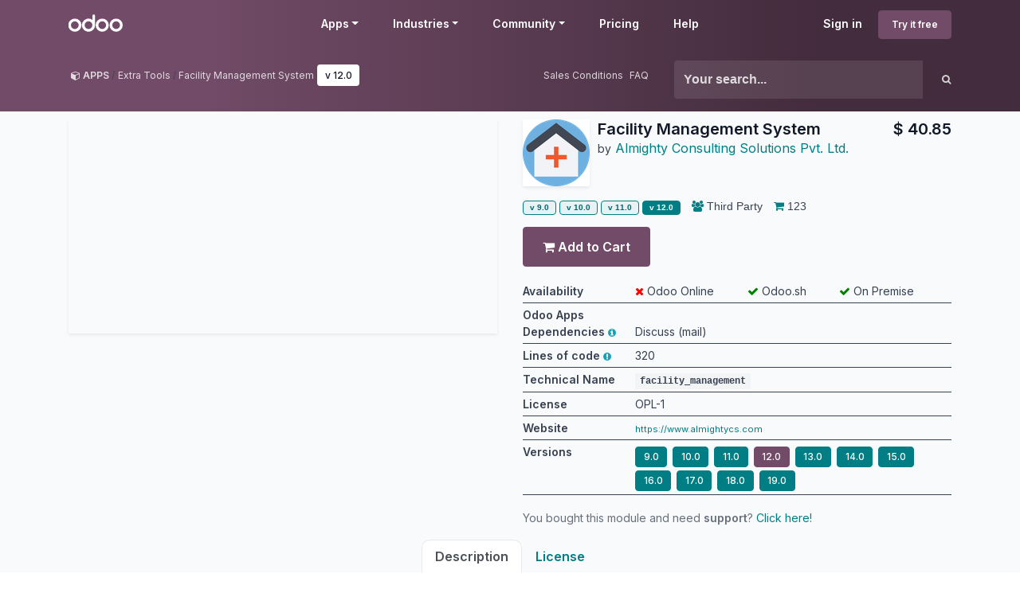

--- FILE ---
content_type: text/html; charset=utf-8
request_url: https://apps.odoo.com/apps/modules/12.0/facility_management
body_size: 14556
content:
<!DOCTYPE html>
<html lang="en-US" data-website-id="1" data-main-object="loempia.module(45755,)">
    <head>
        <meta charset="utf-8"/>
        <meta http-equiv="X-UA-Compatible" content="IE=edge"/>
        <meta name="viewport" content="width=device-width, initial-scale=1"/>
      <meta name="mobile-web-app-capable" content="yes"/>
        <meta name="generator" content="Odoo"/>
      <meta name="google-site-verification" content="pgjyH0qvN69B0m_HrTKV6h8TVnbRXp5etEHo19unPy4"/>
            
        <meta property="og:type" content="website"/>
        <meta property="og:title" content="facility_management | Odoo Apps Store"/>
        <meta property="og:site_name" content="Odoo Apps Store"/>
        <meta property="og:url" content="https://apps.odoo.com/apps/modules/12.0/facility_management"/>
        <meta property="og:image" content="https://apps.odoo.com/web/image/loempia.module/45755/icon_image?unique=19b28fe"/>
            
        <meta name="twitter:card" content="summary_large_image"/>
        <meta name="twitter:title" content="facility_management | Odoo Apps Store"/>
        <meta name="twitter:image" content="https://apps.odoo.com/web/image/loempia.module/45755/icon_image/300x300?unique=19b28fe"/>
        
        <link rel="canonical" href="https://apps.odoo.com/apps/modules/12.0/facility_management"/>
        
        <link rel="preconnect" href="https://fonts.gstatic.com/" crossorigin=""/>
        <title>Facility Management System | Odoo Apps Store</title>
        <link type="image/x-icon" rel="shortcut icon" href="//apps.odoocdn.com/web/image/website/1/favicon?unique=bc4b157"/>
        <link rel="preload" href="//apps.odoocdn.com/web/static/src/libs/fontawesome/fonts/fontawesome-webfont.woff2?v=4.7.0" as="font" crossorigin=""/>
        <link type="text/css" rel="stylesheet" href="/web/assets/1/640ad83/web.assets_frontend.min.css"/>
        <script id="web.layout.odooscript" type="text/javascript">
            var odoo = {
                csrf_token: "f37ccf84acad75a73c8f63397361bf71e9c50cfao1800414674",
                debug: "",
            };
        </script>
        <script type="text/javascript">
            odoo.__session_info__ = {"is_admin": false, "is_system": false, "is_public": true, "is_internal_user": false, "is_website_user": true, "uid": null, "registry_hash": "3b009b06487b72aef901a10e5098fcbf59bf686e2b0fa484d9272ce2004dd9f2", "is_frontend": true, "profile_session": null, "profile_collectors": null, "profile_params": null, "show_effect": true, "currencies": {"1": {"name": "EUR", "symbol": "\u20ac", "position": "after", "digits": [69, 2]}, "152": {"name": "GBP", "symbol": "\u00a3", "position": "before", "digits": [69, 2]}, "25": {"name": "HKD", "symbol": "$", "position": "after", "digits": [69, 2]}, "21": {"name": "INR", "symbol": "\u20b9", "position": "after", "digits": [69, 2]}, "3": {"name": "USD", "symbol": "$", "position": "before", "digits": [69, 2]}}, "quick_login": true, "bundle_params": {"lang": "en_US", "website_id": 1}, "test_mode": false, "websocket_worker_version": "19.0-2", "translationURL": "/website/translations", "geoip_country_code": "US", "geoip_phone_code": 1, "lang_url_code": "en_US"};
            if (!/(^|;\s)tz=/.test(document.cookie)) {
                const userTZ = Intl.DateTimeFormat().resolvedOptions().timeZone;
                document.cookie = `tz=${userTZ}; path=/`;
            }
        </script>
        <script type="text/javascript" defer="defer" src="/web/assets/1/d79f0bb/web.assets_frontend_minimal.min.js" onerror="__odooAssetError=1"></script>
        <script type="text/javascript" data-src="/web/assets/1/bb790f3/web.assets_frontend_lazy.min.js" onerror="__odooAssetError=1"></script>
        
                <script src="https://www.recaptcha.net/recaptcha/api.js?render=6Lcul_cUAAAAAIm051Is0wb8-Tq-AiOaK_ePfzvo"></script>
            <noscript>
                <style>
                    /* Prevent animated elements hiding */
                    .o_animate_in_children > * {
                        opacity: 1!important;
                        -webkit-transform: scale(1)!important;
                        -ms-transform: scale(1)!important;
                        transform: scale(1)!important;
                    }
                </style>
            </noscript>
        
    </head>
    <body>
        



        <div id="wrapwrap" class="    o_generic_model_page  loempia_modules_page o_footer_effect_enable">
            <a class="o_skip_to_content btn btn-primary rounded-0 visually-hidden-focusable position-absolute start-0" href="#wrap">Skip to Content</a>
                <header id="top" data-anchor="true" data-name="Header" data-extra-items-toggle-aria-label="Extra items button" class="   o_no_autohide_menu o_header_fixed o_main_header o_inverted o_not_editable o_main_header o_has_sub_nav o_inverted" style=" ">
                    <div class="o_main_header_main top_menu" id="top_menu">
                <a class="float-start o_logo" href="/"><span class="visually-hidden sr-only">Odoo</span></a>
                <a href="#" role="button" class="o_mobile_menu_toggle d-inline-block d-lg-none">
                    <i class="fa fa-bars" focusable="false"></i><span class="visually-hidden sr-only">Menu</span>
                </a>
                <ul class="o_header_buttons list-unstyled">
            <li class="nav-item o_no_autohide_item">
                <a href="/web/login" class="nav-link">Sign in</a>
            </li>
        <li class="nav-item o_no_autohide_item">
            <a class="btn btn-primary btn-sm text-nowrap trial_link" href="https://www.odoo.com/trial">Try it free</a>
        </li>
                </ul>
                <ul class="o_primary_nav">
                    <li class="dropdown">
                            <a href="#" aria-label="Apps: use the dropdown menu to switch apps" data-bs-toggle="dropdown" data-bs-display="static" aria-expanded="false" class="dropdown-toggle">Apps</a>
                        <div class="start-0 dropdown-menu o_secondary_nav" data-bs-parent="o_primary_nav">
                            <div class="container">
                                <div class="row">
                                    <div class="col-lg-3 o_finance_apps ">
                                        <div class="o_nav_app_family">Finance</div>
                                        <ul>
                                            <li><a class="dropdown-item" href="https://www.odoo.com/app/accounting">Accounting</a></li>
                                            <li><a class="dropdown-item" href="https://www.odoo.com/app/invoicing">Invoicing</a></li>
                                            <li><a class="dropdown-item" href="https://www.odoo.com/app/expenses">Expenses</a></li>
                                            <li><a class="dropdown-item" href="https://www.odoo.com/app/spreadsheet">Spreadsheet (BI)</a></li>
                                            <li><a class="dropdown-item" href="https://www.odoo.com/app/documents">Documents</a></li>
                                            <li><a class="dropdown-item" href="https://www.odoo.com/app/sign">Sign</a></li>
                                        </ul>
                                    </div>
                                    <div class="col-lg-3 o_sale_apps ">
                                        <div class="o_nav_app_family">Sales</div>
                                        <ul>
                                            <li><a class="dropdown-item" href="https://www.odoo.com/app/crm">CRM</a></li>
                                            <li><a class="dropdown-item" href="https://www.odoo.com/app/sales">Sales</a></li>
                                            <li><a class="dropdown-item" href="https://www.odoo.com/app/point-of-sale-shop">POS Shop</a></li>
                                            <li><a class="dropdown-item" href="https://www.odoo.com/app/point-of-sale-restaurant">POS Restaurant</a></li>
                                            <li><a class="dropdown-item" href="https://www.odoo.com/app/subscriptions">Subscriptions</a></li>
                                            <li><a class="dropdown-item" href="https://www.odoo.com/app/rental">Rental</a></li>
                                        </ul>
                                    </div>
                                    <div class="col-lg-3 o_website_apps ">
                                        <div class="o_nav_app_family">Websites</div>
                                        <ul>
                                            <li><a class="dropdown-item" href="https://www.odoo.com/app/website">Website Builder</a></li>
                                            <li><a class="dropdown-item" href="https://www.odoo.com/app/ecommerce">eCommerce</a></li>
                                            <li><a class="dropdown-item" href="https://www.odoo.com/app/blog">Blog</a></li>
                                            <li><a class="dropdown-item" href="https://www.odoo.com/app/forum">Forum</a></li>
                                            <li><a class="dropdown-item" href="https://www.odoo.com/app/live-chat">Live Chat</a></li>
                                            <li><a class="dropdown-item" href="https://www.odoo.com/app/elearning">eLearning</a></li>
                                        </ul>
                                    </div>
                                    <div class="col-lg-3 o_inventory_apps ">
                                        <div class="o_nav_app_family">Supply Chain</div>
                                        <ul>
                                            <li><a class="dropdown-item" href="https://www.odoo.com/app/inventory">Inventory</a></li>
                                            <li><a class="dropdown-item" href="https://www.odoo.com/app/manufacturing">Manufacturing</a></li>
                                            <li><a class="dropdown-item" href="https://www.odoo.com/app/plm">PLM</a></li>
                                            <li><a class="dropdown-item" href="https://www.odoo.com/app/purchase">Purchase</a></li>
                                            <li><a class="dropdown-item" href="https://www.odoo.com/app/maintenance">Maintenance</a></li>
                                            <li><a class="dropdown-item" href="https://www.odoo.com/app/quality">Quality</a></li>
                                        </ul>
                                    </div>
                                </div>
                                <div class="row">
                                    <div class="col-lg-3 o_hr_apps ">
                                        <div class="o_nav_app_family">Human Resources</div>
                                        <ul>
                                            <li><a class="dropdown-item" href="https://www.odoo.com/app/employees">Employees</a></li>
                                            <li><a class="dropdown-item" href="https://www.odoo.com/app/recruitment">Recruitment</a></li>
                                            <li><a class="dropdown-item" href="https://www.odoo.com/app/time-off">Time Off</a></li>
                                            <li><a class="dropdown-item" href="https://www.odoo.com/app/appraisals">Appraisals</a></li>
                                            <li><a class="dropdown-item" href="https://www.odoo.com/app/referrals">Referrals</a></li>
                                            <li><a class="dropdown-item" href="https://www.odoo.com/app/fleet">Fleet</a></li>
                                        </ul>
                                    </div>
                                    <div class="col-lg-3 o_marketing_apps ">
                                        <div class="o_nav_app_family">Marketing</div>
                                        <ul>
                                            <li><a class="dropdown-item" href="https://www.odoo.com/app/social-marketing">Social Marketing</a></li>
                                            <li><a class="dropdown-item" href="https://www.odoo.com/app/email-marketing">Email Marketing</a></li>
                                            <li><a class="dropdown-item" href="https://www.odoo.com/app/sms-marketing">SMS Marketing</a></li>
                                            <li><a class="dropdown-item" href="https://www.odoo.com/app/events">Events</a></li>
                                            <li><a class="dropdown-item" href="https://www.odoo.com/app/marketing-automation">Marketing Automation</a></li>
                                            <li><a class="dropdown-item" href="https://www.odoo.com/app/surveys">Surveys</a></li>
                                        </ul>
                                    </div>
                                    <div class="col-lg-3 o_services_apps ">
                                        <div class="o_nav_app_family">Services</div>
                                        <ul>
                                            <li><a class="dropdown-item" href="https://www.odoo.com/app/project">Project</a></li>
                                            <li><a class="dropdown-item" href="https://www.odoo.com/app/timesheet">Timesheets</a></li>
                                            <li><a class="dropdown-item" href="https://www.odoo.com/app/field-service">Field Service</a></li>
                                            <li><a class="dropdown-item" href="https://www.odoo.com/app/helpdesk">Helpdesk</a></li>
                                            <li><a class="dropdown-item" href="https://www.odoo.com/app/planning">Planning</a></li>
                                            <li><a class="dropdown-item" href="https://www.odoo.com/app/appointments">Appointments</a></li>
                                        </ul>
                                    </div>
                                    <div class="col-lg-3 o_productivity_apps ">
                                        <div class="o_nav_app_family">Productivity</div>
                                        <ul>
                                            <li><a class="dropdown-item" href="https://www.odoo.com/app/discuss">Discuss</a></li>
                                            <li><a class="dropdown-item" href="https://www.odoo.com/app/approvals">Approvals</a></li>
                                            <li><a class="dropdown-item" href="https://www.odoo.com/app/iot">IoT</a></li>
                                            <li><a class="dropdown-item" href="https://www.odoo.com/app/voip">VoIP</a></li>
                                            <li><a class="dropdown-item" href="https://www.odoo.com/app/knowledge">Knowledge</a></li>
                                            <li><a class="dropdown-item" href="https://www.odoo.com/app/whatsapp">WhatsApp</a></li>
                                        </ul>
                                    </div>
                                </div>
                            </div>
                            <span class="o_store_link d-md-flex justify-content-md-center">
                                <a class="mx-md-3 px-3 dropdown-item" href="/apps/modules"><i class="fa fa-cube fa-fw me-2"></i>Third party apps</a>
                                <a class="mx-md-3 px-3 dropdown-item" href="https://www.odoo.com/app/studio"><i class="fa fa-pencil fa-fw me-2"></i>Odoo Studio</a>
                                <a href="https://www.odoo.sh" class="mx-md-3 px-3"><i class="fa fa-cloud fa-fw me-2"></i>Odoo Cloud Platform</a>
                            </span>
                        </div>
                    </li>
                        
                        <li class="dropdown">
                            <a href="#" aria-label="Industries: use the dropdown menu to find links to industries related pages" data-bs-toggle="dropdown" data-bs-display="static" aria-expanded="false" class="dropdown-toggle">Industries</a>
                            <div class="start-0 dropdown-menu o_secondary_nav" data-bs-parent="o_primary_nav">
                                <div class="container pb-4">
                                    <div class="row">
                                        <div class="col-lg-3 o_retail_industries ">
                                            <div class="o_nav_app_family">Retail</div>
                                            <ul>
                                                <li><a class="dropdown-item" href="https://www.odoo.com/industries/book-store">Book Store</a></li>
                                                <li><a class="dropdown-item" href="https://www.odoo.com/industries/clothing-store">Clothing Store</a></li>
                                                <li><a class="dropdown-item" href="https://www.odoo.com/industries/furniture-store">Furniture Store</a></li>
                                                <li><a class="dropdown-item" href="https://www.odoo.com/industries/grocery-store">Grocery Store</a></li>
                                                <li><a class="dropdown-item" href="https://www.odoo.com/industries/hardware-store">Hardware Store</a></li>
                                                <li><a class="dropdown-item" href="https://www.odoo.com/industries/toy-store">Toy Store</a></li>
                                            </ul>
                                        </div>
                                        <div class="col-lg-3 o_food_industries ">
                                            <div class="o_nav_app_family">Food & Hospitality</div>
                                            <ul>
                                                <li><a class="dropdown-item" href="https://www.odoo.com/industries/bar-pub">Bar and Pub</a></li>
                                                <li><a class="dropdown-item" href="https://www.odoo.com/industries/fine-dining-restaurant">Restaurant</a></li>
                                                <li><a class="dropdown-item" href="https://www.odoo.com/industries/fast-food">Fast Food</a></li>
                                                <li><a class="dropdown-item" href="https://www.odoo.com/industries/guest-house">Guest House</a></li>
                                                <li><a class="dropdown-item" href="https://www.odoo.com/industries/beverage-distributor">Beverage Distributor</a></li>
                                                <li><a class="dropdown-item" href="https://www.odoo.com/industries/hotel">Hotel</a></li>
                                            </ul>
                                        </div>
                                        <div class="col-lg-3 o_real_estate_industries ">
                                            <div class="o_nav_app_family">Real Estate</div>
                                            <ul>
                                                <li><a class="dropdown-item" href="https://www.odoo.com/industries/real-estate-agency">Real Estate Agency</a></li>
                                                <li><a class="dropdown-item" href="https://www.odoo.com/industries/architecture-firm">Architecture Firm</a></li>
                                                <li><a class="dropdown-item" href="https://www.odoo.com/industries/construction">Construction</a></li>
                                                <li><a class="dropdown-item" href="https://www.odoo.com/industries/estate-management">Estate Management</a></li>
                                                <li><a class="dropdown-item" href="https://www.odoo.com/industries/gardening">Gardening</a></li>
                                                <li><a class="dropdown-item" href="https://www.odoo.com/industries/property-owner-association">Property Owner Association</a></li>

                                            </ul>
                                        </div>
                                        <div class="col-lg-3 o_consulting_industries ">
                                            <div class="o_nav_app_family">Consulting</div>
                                            <ul>
                                                <li><a class="dropdown-item" href="https://www.odoo.com/industries/accounting-firm">Accounting Firm </a></li>
                                                <li><a class="dropdown-item" href="https://www.odoo.com/industries/odoo-partner">Odoo Partner</a></li>
                                                <li><a class="dropdown-item" href="https://www.odoo.com/industries/marketing-agency">Marketing Agency</a></li>
                                                <li><a class="dropdown-item" href="https://www.odoo.com/industries/law-firm">Law firm</a></li>
                                                <li><a class="dropdown-item" href="https://www.odoo.com/industries/talent-acquisition">Talent Acquisition</a></li>
                                                <li><a class="dropdown-item" href="https://www.odoo.com/industries/audit-certification">Audit & Certification</a></li>
                                            </ul>
                                        </div>
                                    </div>
                                    <div class="row">
                                        <div class="col-lg-3 o_manufacturing_industries ">
                                            <div class="o_nav_app_family">Manufacturing</div>
                                            <ul>
                                                <li><a class="dropdown-item" href="https://www.odoo.com/industries/textile-manufacturing">Textile</a></li>
                                                <li><a class="dropdown-item" href="https://www.odoo.com/industries/metal-fabricator">Metal</a></li>
                                                <li><a class="dropdown-item" href="https://www.odoo.com/industries/furniture-store">Furnitures</a></li>
                                                <li><a class="dropdown-item" href="https://www.odoo.com/industries/food-distribution">Food</a></li>
                                                <li><a class="dropdown-item" href="https://www.odoo.com/industries/micro-brewery">Brewery</a></li>
                                                <li><a class="dropdown-item" href="https://www.odoo.com/industries/corporate-gifts">Corporate Gifts</a></li>
                                            </ul>
                                        </div>
                                        <div class="col-lg-3 o_health_industries ">
                                            <div class="o_nav_app_family">Health & Fitness</div>
                                            <ul>
                                                <li><a class="dropdown-item" href="https://www.odoo.com/industries/sports-club">Sports Club</a></li>
                                                <li><a class="dropdown-item" href="https://www.odoo.com/industries/eyewear-store">Eyewear Store</a></li>
                                                <li><a class="dropdown-item" href="https://www.odoo.com/industries/fitness-center">Fitness Center</a></li>
                                                <li><a class="dropdown-item" href="https://www.odoo.com/industries/wellness-practitioners">Wellness Practitioners</a></li>
                                                <li><a class="dropdown-item" href="https://www.odoo.com/industries/pharmacy">Pharmacy</a></li>
                                                <li><a class="dropdown-item" href="https://www.odoo.com/industries/hair-salon">Hair Salon</a></li>
                                            </ul>
                                        </div>
                                        <div class="col-lg-3 o_trades_industries ">
                                            <div class="o_nav_app_family">Trades</div>
                                            <ul>
                                                <li><a class="dropdown-item" href="https://www.odoo.com/industries/handyman">Handyman</a></li>
                                                <li><a class="dropdown-item" href="https://www.odoo.com/industries/it-hardware-support">IT Hardware & Support</a></li>
                                                <li><a class="dropdown-item" href="https://www.odoo.com/industries/solar-energy">Solar Energy Systems</a></li>
                                                <li><a class="dropdown-item" href="https://www.odoo.com/industries/shoe-maker">Shoe Maker</a></li>
                                                <li><a class="dropdown-item" href="https://www.odoo.com/industries/cleaning-services">Cleaning Services</a></li>
                                                <li><a class="dropdown-item" href="https://www.odoo.com/industries/hvac-services">HVAC Services</a></li>

                                            </ul>
                                        </div>
                                        <div class="col-lg-3 o_others_industries ">
                                            <div class="o_nav_app_family">Others</div>
                                            <ul>
                                                <li><a class="dropdown-item" href="https://www.odoo.com/industries/nonprofit-organization">Nonprofit Organization</a></li>
                                                <li><a class="dropdown-item" href="https://www.odoo.com/industries/environmental-agency">Environmental Agency</a></li>
                                                <li><a class="dropdown-item" href="https://www.odoo.com/industries/billboard-rental">Billboard Rental</a></li>
                                                <li><a class="dropdown-item" href="https://www.odoo.com/industries/photography">Photography</a></li>
                                                <li><a class="dropdown-item" href="https://www.odoo.com/industries/bike-leasing">Bike Leasing</a></li>
                                                <li><a class="dropdown-item" href="https://www.odoo.com/industries/software-reseller">Software Reseller</a></li>
                                            </ul>
                                        </div>
                                    </div>
                                </div>
                                
                                <span class="o_store_link d-md-flex justify-content-center text-center">
                                    <a class="px-3 fs-6" href="https://www.odoo.com/all-industries">Browse all Industries<img src="//apps.odoocdn.com/openerp_website/static/src/img/icons/white_arrow_right.svg" height="30px" class="d-inline ms-3" alt="" loading="lazy"/></a>
                                </span>
                            </div>
                        </li>
                        
                        <li class="dropdown">
                            <a href="#" aria-label="Community: use the dropdown menu to find links to community related pages" data-bs-toggle="dropdown" data-bs-display="static" aria-expanded="false" class="dropdown-toggle">Community</a>
                            <div class="start-0 dropdown-menu o_secondary_nav pb-0" data-bs-parent="o_primary_nav">
                                <div class="container">
                                    <div class="row">
                                        <div class="col-lg-3 o_learn_com">
                                            <div class="o_nav_com_family">Learn</div>
                                            <ul>
                                                <li><a class="dropdown-item" href="https://www.odoo.com/slides/all/tag/odoo-tutorials-9">Tutorials</a></li>
                                                <li><a class="dropdown-item" href="https://www.odoo.com/page/docs">Documentation</a></li>
                                                <li><a class="dropdown-item" href="https://www.odoo.com/slides/all?slide_category=certification">Certifications</a></li>
                                                <li><a class="dropdown-item" href="https://www.odoo.com/training-events">Training</a></li>
                                                <li><a class="dropdown-item" href="https://www.odoo.com/blog">Blog</a></li>
                                                <li><a class="dropdown-item" href="https://www.odoo.fm" target="_blank">Podcast</a></li>
                                            </ul>
                                            <div class="o_nav_com_family mt-lg-5">Empower Education</div>
                                            <ul>
                                                <li><a class="dropdown-item" href="https://www.odoo.com/education/program">Education Program</a></li>
                                                <li><a class="dropdown-item" href="https://www.odoo.com/education/scale-up-business-game">Scale Up! Business Game</a></li>
                                                <li><a class="dropdown-item" href="https://www.odoo.com/education/visit-odoo">Visit Odoo</a></li>
                                            </ul>
                                        </div>
                                        <div class="col-lg-3 o_software_com">
                                            <div class="o_nav_com_family">Get the Software</div>
                                            <ul>
                                                <li><a class="dropdown-item" href="https://www.odoo.com/page/download">Download</a></li>
                                                <li><a class="dropdown-item" href="https://www.odoo.com/page/editions">Compare Editions</a></li>
                                                <li><a class="dropdown-item" href="https://www.odoo.com/page/release-notes">Releases</a></li>
                                            </ul>
                                        </div>
                                        <div class="col-lg-3 o_collab_com">
                                            <div class="o_nav_com_family">Collaborate</div>
                                            <ul>
                                                <li><a class="dropdown-item" href="https://github.com/odoo">Github</a></li>
                                                <li><a class="dropdown-item" href="https://www.odoo.com/forum/help-1">Forum</a></li>
                                                <li><a class="dropdown-item" href="https://www.odoo.com/events">Events</a></li>
                                                <li><a class="dropdown-item" href="https://github.com/odoo/odoo/wiki/Translations">Translations</a></li>
                                            </ul>
                                            <ul class="pt-lg-3">
                                                <li><a class="dropdown-item" href="https://www.odoo.com/become-a-partner">Become a Partner</a></li>
                                                <li><a class="dropdown-item" href="https://www.odoo.com/services/partners">Services for Partners</a></li>
                                                <li><a class="dropdown-item" href="https://www.odoo.com/accounting-firms/register">Register your Accounting Firm</a></li>
                                            </ul>
                                        </div>
                                        <div class="col-lg-3 o_services_com">
                                            <div class="o_nav_com_family">Get Services</div>
                                            <ul>
                                                <li><a class="dropdown-item" href="https://www.odoo.com/partners">Find a Partner</a></li>
                                                <li><a class="dropdown-item" href="https://www.odoo.com/accounting-firms">Find an Accountant</a></li>
                                            </ul>
                                            <ul class="pt-lg-3">
                                                <li><ul class="pt-lg-3">
            <li>
                <a target="_blank" href="https://www.odoo.com/r/meeting">Get a Tailored Demo</a>
            </li>
        </ul>
                                                </li>
                                                <li><a class="dropdown-item" href="https://www.odoo.com/pricing-packs">Implementation Services</a></li>
                                                <li><a class="dropdown-item" href="https://www.odoo.com/blog/customer-reviews-6">Customer References</a></li>
                                            </ul>
                                            <ul class="pt-lg-3">
                                                <li><a class="dropdown-item" href="https://www.odoo.com/help">Support</a></li>
                                                <li><a class="dropdown-item" href="//upgrade.odoo.com">Upgrades</a></li>
                                            </ul>
                                        </div>
                                    </div>
                                </div>
                                <span class="o_header_social">
                                    <div class="social_icons">
                                        <a target="_blank" href="https://github.com/odoo/odoo" class="d-inline dropdown-item"><i class="fa fa-fw fa-github" focusable="false"></i><span class="visually-hidden sr-only">Github</span></a>
                                        <a target="_blank" href="https://www.youtube.com/channel/UCkQPikELWZFLgQNHd73jkdg" class="d-inline dropdown-item"><i class="fa fa-fw fa-youtube-play" focusable="false"></i><span class="visually-hidden sr-only">Youtube</span></a>
                                        <a target="_blank" href="https://twitter.com/Odoo" class="d-inline dropdown-item"><i class="fa fa-fw fa-twitter" focusable="false"></i><span class="visually-hidden sr-only">Twitter</span></a>
                                        <a target="_blank" href="https://www.linkedin.com/company/odoo" class="d-inline dropdown-item"><i class="fa fa-fw fa-linkedin" focusable="false"></i><span class="visually-hidden sr-only">Linkedin</span></a>
                                        <a target="_blank" href="https://www.instagram.com/odoo.official" class="d-inline dropdown-item"><i class="fa fa-fw fa-instagram" focusable="false"></i><span class="visually-hidden sr-only">Instagram</span></a>
                                        <a target="_blank" href="https://www.facebook.com/odoo" class="d-inline dropdown-item"><i class="fa fa-fw fa-facebook" focusable="false"></i><span class="visually-hidden sr-only">Facebook</span></a>
                                        <a target="_blank" href="https://www.tiktok.com/@odoo" class="d-inline dropdown-item">
                                            <svg xmlns="http://www.w3.org/2000/svg" style="width: 15px; margin-top: -3px;" class="custom-tiktok" viewBox="0 0 2859 3333" shape-rendering="geometricPrecision" text-rendering="geometricPrecision" image-rendering="optimizeQuality" fill-rule="evenodd" clip-rule="evenodd" fill="currentColor"><path d="M2081 0c55 473 319 755 778 785v532c-266 26-499-61-770-225v995c0 1264-1378 1659-1932 753-356-583-138-1606 1004-1647v561c-87 14-180 36-265 65-254 86-398 247-358 531 77 544 1075 705 992-358V1h551z"></path></svg>
                                        </a>
                                        <a target="_blank" href="//podcast.odoo.com" class="d-inline dropdown-item"><i class="fa fa-fw fa-spotify" focusable="false"></i><span class="visually-hidden sr-only">Spotify</span></a>
                                    </div>
                                    <div>
                                        <a class="d-inline dropdown-item" href="tel:+3222903490"><i class="fa fa-phone text-muted me-1"></i>+32 2 290 34 90</a><ul class="pt-lg-3">
            <li>
                <a target="_blank" href="https://www.odoo.com/r/meeting">Get a Tailored Demo</a>
            </li>
        </ul>
                                    </div>
                                </span>
                            </div>
                        </li>
                        <li><a href="https://www.odoo.com/pricing">Pricing</a></li>
                        <li><a href="https://www.odoo.com/help">Help</a></li>


                </ul>
            </div>
        <div id="loempia_navbar">
            <div class="container">
                <div class="row">
                    <div class="col-md-8">
                        <ol class="breadcrumb">
                            <li class="breadcrumb-item">
                                <a href="/apps/modules/browse">
                                    <i class="fa fa-cube"></i> <b>APPS</b>
                                </a>
                            </li>
                            <li class="breadcrumb-item">
                                    <a itemprop="applicationCategory" href="/apps/modules/category/Extra Tools/browse">Extra Tools</a>
                            </li>
                            <li class="breadcrumb-item active d-flex">
                                <a href="/apps/modules/browse?search=Facility Management System">Facility Management System</a>
                                <a href="/apps/modules/browse?series=12.0">
                                    <span class="badge bg-white d-inline ms-1">
        v 
        12.0
                                    </span>
                                </a>
                            </li>
                            <div class="d-flex justify-content-end flex-grow-1">
                                <a href="/apps/sales-conditions" target="_blank" class="me-2">Sales Conditions</a>
                                <a href="/apps/faq" target="_blank" class="">FAQ</a>
                            </div>
                        </ol>
                    </div>
                    <div class="d-block d-md-none col-1">
                        <a class="loempia_btn loempia_navbar_back_btn" href="/apps/modules/browse">
                            <i class="fa fa-chevron-left"></i>
                        </a>
                    </div>

                    <div class="col-md-4 col-11">
        <div class="row row-cols-lg-auto">
            <form method="get" class="navbar-search input-group" action="/apps/modules/browse">
                <input type="text" name="search" class="search-query form-control" placeholder="Your search..." value=""/>
                <button type="submit" class="btn btn-link"><i class="fa fa-search"></i></button>
            </form>
        </div>
                    </div>
                </div>
            </div>
        </div>
        </header>
                <main>
                    
            <div id="wrap" itemscope="" itemtype="http://schema.org/SoftwareApplication" class="js_apps auto_pop">
                
                    <div class="container apps_page">
                        <meta itemprop="applicationCategory" content="APPLICATION"/>
                        <span itemprop="publisher" itemscope="" itemtype="http://schema.org/Organization"> <meta itemprop="name" content="Odoo S.A."/></span>
                        <span itemprop="offers" itemscope="" itemtype="http://schema.org/Offer">
                            <meta itemprop="availability" content="https://schema.org/InStock"/>
                            <meta itemprop="price" content="21.21"/>
                            <meta itemprop="priceCurrency" content="seo_module.currency_id.name"/>
                        </span>
                        
                        <div class="row">
                            
        <div class="col-md-7 col-xl-6 mb-3">
            <div class="loempia_app_cover shadow-sm" style="background-image:url(//apps.odoocdn.com/apps/module_image?image_id=12212016&amp;unique=ebb23ffdd559cdb16ca588c108c9fb32b8a76a3d) !important"></div>
        </div>

        
        <div id="loempia_app_infos" class="col-md-5 col-xl-6 mb-3 loempia_app_info_has_cover">
            <div class="d-flex">

                    
                    <img itemprop="image" class="shadow-sm loempia_app_icon big" src="//apps.odoocdn.com/web/image/loempia.module/45755/icon_image/84x84?unique=19b28fe" loading="lazy"/>
                    
                    <div class="loempia_app_title">
                        <h1 class="mt-0 mb-0" itemprop="name"><b>Facility Management System</b></h1>
                            <small>by</small>
                               <a href="/apps/modules/browse?author=Almighty Consulting Solutions Pvt. Ltd.">
                                    <span itemprop="author" itemscope="" itemtype="http://schema.org/Person">
                                        <span itemprop="name">Almighty Consulting Solutions Pvt. Ltd.</span>
                                        <span class="d-none" itemprop="url">https://www.almightycs.com</span>
                                    </span>
                                </a>
                            
                            <div class="mb-1">
                                <span class="d-none" itemprop="operatingSystem">Odoo</span>
                            </div>
                    </div>
                    <div class="loempia_app_title ms-auto ps-3 text-end">
                            
                                <h1 class="mt-0 mb-0"><b>$ <span class="oe_currency_value">40.85</span></b></h1>
                    </div>
            </div>
            
            <div class="loempia_tags">
                
                        <span class="badge text-bg-secondary" itemprop="softwareVersion">
                            <b>
        v 
        9.0
                            </b>
                        </span>
                        <span class="badge text-bg-secondary" itemprop="softwareVersion">
                            <b>
        v 
        10.0
                            </b>
                        </span>
                        <span class="badge text-bg-secondary" itemprop="softwareVersion">
                            <b>
        v 
        11.0
                            </b>
                        </span>
                        <span class="badge bg-secondary" itemprop="softwareVersion">
                            <b>
        v 
        12.0
                            </b>
                        </span>
                
                    <span><i class="fa fa-group"></i> Third Party</span>
                
                    <span title="Purchases"><i class="fa fa-shopping-cart"></i> 123</span>

                
                
            </div>
                
                <form method="post" class="oe_import apps_buy_form" action="https://www.odoo.com/shop/apps_cart_update">
                    <input class="js_module_id" type="hidden" value="45755"/>
                    <input class="js_product_price" type="hidden" value="35.16"/>
                    
                        

                        
                            
                                
                                    
                                    <input type="hidden" name="modules" value="[45755]"/>
                                    <button id="buy_button" type="submit" class="btn btn-primary mb-2">
                                        <i class="fa fa-shopping-cart"></i> Add to Cart
                                    </button>
                            
                            
                            
                            
                    
                    <input id="url_cart" type="hidden" value="https://www.odoo.com"/>
                    <div id="js_login_alert" class="alert alert-info d-none mt-1 mb-0" role="alert">
                        Apps purchases are linked to your Odoo account, please <a class="alert-link" href="/web/login?redirect=/apps/modules/12.0/facility_management">sign in</a> or <a class="alert-link" href="https://www.odoo.com/web/signup">sign up</a> first.
                    </div>
                </form>

            
            <div class="p-0 col-12 d-md-none d-lg-block">
        <table style="word-wrap: break-word;" class="loempia_app_table table table-sm small mt-2">
            <thead class="alert-info">
                <tr>
                    <td>
                        <b>Availability</b>
                    </td>
                    <td>
                        <div class="loempia_platform_availability w-100 d-flex">
                            <div class="flex-grow-1">
                            <i class="fa fa-times" style="color: red;"></i>
                            <span> Odoo Online</span>
                            </div>
                            <div class="flex-grow-1"><i class="fa fa-check" style="color: green;"></i> Odoo.sh</div>
                            <div class="flex-grow-1"><i class="fa fa-check" style="color: green;"></i> On Premise</div>
                        </div>
                    </td>
                </tr>
                <tr>
                    <td><b>Odoo Apps Dependencies</b>
                        <a data-bs-toggle="popover" data-bs-content="This app requires some additional standard apps from Odoo to be installed.">
                            <i class="fa fa-info-circle text-info" role="img" aria-label="Warning"></i>
                        </a>
                    </td>
                    <td>
                            <span>Discuss (mail)</span>
                            <br/>
                    </td>
                </tr>
                <tr>
                    <td><b>Lines of code</b>
                        <a data-bs-toggle="popover" data-bs-html="true" data-bs-content="Odoo&#39;s public price to maintain custom code and third party module                is &lt;b&gt;$ &lt;span class=&#34;oe_currency_value&#34;&gt;18.00&lt;/span&gt;&lt;/b&gt; per &lt;b&gt;100&lt;/b&gt; lines of code. The service includes unlimited technical support                tickets, bug fixes and upgrade. &lt;br&gt; This module has a total of &lt;b&gt;320&lt;/b&gt; lines of code (dependencies included).                The estimated maintenance cost for this module is then &lt;b&gt;$ &lt;span class=&#34;oe_currency_value&#34;&gt;72.00&lt;/span&gt;&lt;/b&gt; per month.">
                                <i class="fa fa-exclamation-circle text-info" role="img" aria-label="Info"></i>
                        </a>
                    </td>
                    <td><span>320</span></td>
                </tr>
            </thead>
            
            <tbody>
                <tr>
                    <td><b>Technical Name</b></td>
                    <td><code>
                    facility_management</code></td>
                </tr>
                <tr>
                    <td><b>License</b></td><td>OPL-1</td>
                </tr>
                <tr>
                    <td><b>Website</b></td><td><a rel="nofollow" href="https://www.almightycs.com">https://www.almightycs.com</a></td>
                </tr>
                <tr>
                    <td class="loempia_app_availability"><b>Versions</b></td>
                    <td>
                            <a href="/apps/modules/9.0/facility_management">
                                <span class="badge bg-secondary me-1 mt-1">
                                    9.0
                                </span>
                            </a>
                            <a href="/apps/modules/10.0/facility_management">
                                <span class="badge bg-secondary me-1 mt-1">
                                    10.0
                                </span>
                            </a>
                            <a href="/apps/modules/11.0/facility_management">
                                <span class="badge bg-secondary me-1 mt-1">
                                    11.0
                                </span>
                            </a>
                            <a>
                                <span class="badge bg-primary me-1 mt-1">
                                    12.0
                                </span>
                            </a>
                            <a href="/apps/modules/13.0/facility_management">
                                <span class="badge bg-secondary me-1 mt-1">
                                    13.0
                                </span>
                            </a>
                            <a href="/apps/modules/14.0/facility_management">
                                <span class="badge bg-secondary me-1 mt-1">
                                    14.0
                                </span>
                            </a>
                            <a href="/apps/modules/15.0/facility_management">
                                <span class="badge bg-secondary me-1 mt-1">
                                    15.0
                                </span>
                            </a>
                            <a href="/apps/modules/16.0/facility_management">
                                <span class="badge bg-secondary me-1 mt-1">
                                    16.0
                                </span>
                            </a>
                            <a href="/apps/modules/17.0/facility_management">
                                <span class="badge bg-secondary me-1 mt-1">
                                    17.0
                                </span>
                            </a>
                            <a href="/apps/modules/18.0/facility_management">
                                <span class="badge bg-secondary me-1 mt-1">
                                    18.0
                                </span>
                            </a>
                            <a href="/apps/modules/19.0/facility_management">
                                <span class="badge bg-secondary me-1 mt-1">
                                    19.0
                                </span>
                            </a>
                    </td>
                </tr>
            </tbody>
      </table>
            </div>
            <small class="text-muted mb-2">
                You bought this module and need <b>support</b>?
                <a rel="nofollow" href="/apps/support/45755">Click here!</a>
            </small>
        </div>
                        </div>
                        <div class="row d-none d-md-block d-lg-none">
                            <div class="col-md-12">
        <table style="word-wrap: break-word;" class="loempia_app_table table table-sm small mt-2">
            <thead class="alert-info">
                <tr>
                    <td>
                        <b>Availability</b>
                    </td>
                    <td>
                        <div class="loempia_platform_availability w-100 d-flex">
                            <div class="flex-grow-1">
                            <i class="fa fa-times" style="color: red;"></i>
                            <span> Odoo Online</span>
                            </div>
                            <div class="flex-grow-1"><i class="fa fa-check" style="color: green;"></i> Odoo.sh</div>
                            <div class="flex-grow-1"><i class="fa fa-check" style="color: green;"></i> On Premise</div>
                        </div>
                    </td>
                </tr>
                <tr>
                    <td><b>Odoo Apps Dependencies</b>
                        <a data-bs-toggle="popover" data-bs-content="This app requires some additional standard apps from Odoo to be installed.">
                            <i class="fa fa-info-circle text-info" role="img" aria-label="Warning"></i>
                        </a>
                    </td>
                    <td>
                            <span>Discuss (mail)</span>
                            <br/>
                    </td>
                </tr>
                <tr>
                    <td><b>Lines of code</b>
                        <a data-bs-toggle="popover" data-bs-html="true" data-bs-content="Odoo&#39;s public price to maintain custom code and third party module                is &lt;b&gt;$ &lt;span class=&#34;oe_currency_value&#34;&gt;18.00&lt;/span&gt;&lt;/b&gt; per &lt;b&gt;100&lt;/b&gt; lines of code. The service includes unlimited technical support                tickets, bug fixes and upgrade. &lt;br&gt; This module has a total of &lt;b&gt;320&lt;/b&gt; lines of code (dependencies included).                The estimated maintenance cost for this module is then &lt;b&gt;$ &lt;span class=&#34;oe_currency_value&#34;&gt;72.00&lt;/span&gt;&lt;/b&gt; per month.">
                                <i class="fa fa-exclamation-circle text-info" role="img" aria-label="Info"></i>
                        </a>
                    </td>
                    <td><span>320</span></td>
                </tr>
            </thead>
            
            <tbody>
                <tr>
                    <td><b>Technical Name</b></td>
                    <td><code>
                    facility_management</code></td>
                </tr>
                <tr>
                    <td><b>License</b></td><td>OPL-1</td>
                </tr>
                <tr>
                    <td><b>Website</b></td><td><a rel="nofollow" href="https://www.almightycs.com">https://www.almightycs.com</a></td>
                </tr>
                <tr>
                    <td class="loempia_app_availability"><b>Versions</b></td>
                    <td>
                            <a href="/apps/modules/9.0/facility_management">
                                <span class="badge bg-secondary me-1 mt-1">
                                    9.0
                                </span>
                            </a>
                            <a href="/apps/modules/10.0/facility_management">
                                <span class="badge bg-secondary me-1 mt-1">
                                    10.0
                                </span>
                            </a>
                            <a href="/apps/modules/11.0/facility_management">
                                <span class="badge bg-secondary me-1 mt-1">
                                    11.0
                                </span>
                            </a>
                            <a>
                                <span class="badge bg-primary me-1 mt-1">
                                    12.0
                                </span>
                            </a>
                            <a href="/apps/modules/13.0/facility_management">
                                <span class="badge bg-secondary me-1 mt-1">
                                    13.0
                                </span>
                            </a>
                            <a href="/apps/modules/14.0/facility_management">
                                <span class="badge bg-secondary me-1 mt-1">
                                    14.0
                                </span>
                            </a>
                            <a href="/apps/modules/15.0/facility_management">
                                <span class="badge bg-secondary me-1 mt-1">
                                    15.0
                                </span>
                            </a>
                            <a href="/apps/modules/16.0/facility_management">
                                <span class="badge bg-secondary me-1 mt-1">
                                    16.0
                                </span>
                            </a>
                            <a href="/apps/modules/17.0/facility_management">
                                <span class="badge bg-secondary me-1 mt-1">
                                    17.0
                                </span>
                            </a>
                            <a href="/apps/modules/18.0/facility_management">
                                <span class="badge bg-secondary me-1 mt-1">
                                    18.0
                                </span>
                            </a>
                            <a href="/apps/modules/19.0/facility_management">
                                <span class="badge bg-secondary me-1 mt-1">
                                    19.0
                                </span>
                            </a>
                    </td>
                </tr>
            </tbody>
      </table>
                            </div>
                        </div>
                    </div>
                    
                    <div id="module-description">
                            <div id="loempia_tabs">
                                <ul role="tablist" class="nav nav-tabs justify-content-center" data-tabs="tabs">
                                    <li class="nav-item"><a href="#desc" class="nav-link active" data-bs-toggle="tab">Description</a></li>
                                        <li class="nav-item"><a href="#license" class="nav-link" data-bs-toggle="tab">License</a></li>
                                </ul>
                                <div id="loempia_tabs_content" class="tab-content">
                                    <div class="tab-pane active" id="desc">
        
        <div class="container">
            
            <div class="oe_styling_v8">
                <section class="oe_container">
    <div class="oe_row oe_spaced">
        <div class="oe_span12 oe_mt32 mb32">
            <h3 class="oe_slogan">Application to manage Facility in Odoo.</h3><h4><br>Facility management contain many things but if we think about small company they need to manage cleaning process, repair or maintenance process on regular intervals for almost all assets.<br>In odoo now you can manage Facility registrar for following processing this module.<br>
            1&gt; Office Cleaning Register<br>
            2&gt; TV, AC of Car maintenance Register <br>
            3&gt; Data Backup Process<br>And many more possibility based on requirement and thinking.</h4>
        </div>
    </div>
</section>

<section class="oe_container">
    <div class="oe_row oe_spaced">
        <div class="oe_demo oe_picture oe_screenshot">
            <span href="http://www.almightycs.com/blog/blogs-1/post/facility-management-system-in-odoo-50" target="_blank">
                <img src="//apps.odoocdn.com/apps/assets/12.0/facility_management/facility_master_form_almightycs.png?6e6ee3d">
            </span>
            <div class="oe_demo_footer oe_centeralign">Create Your Facility Masters by entering proepr data and execution type. Based on selected execution intervals it will create Activity automatically.</div>
        </div>
        <div class="oe_demo oe_picture oe_screenshot mt92 mb92">
            <span href="http://www.almightycs.com/blog/blogs-1/post/facility-management-system-in-odoo-50" target="_blank">
                <img src="//apps.odoocdn.com/apps/assets/12.0/facility_management/facility_master_tree_almightycs.png?6e6ee3d">
            </span>
            <div class="oe_demo_footer oe_centeralign">Facility master tree view with color based on states.</div>
        </div>
    </div>
</section>

<section class="oe_container">
    <div class="oe_row oe_spaced">
        <div class="oe_demo oe_picture oe_screenshot mb92">
            <span href="http://www.almightycs.com/blog/blogs-1/post/facility-management-system-in-odoo-50" target="_blank">
                <img src="//apps.odoocdn.com/apps/assets/12.0/facility_management/facility_activity_form_almightycs.png?6e6ee3d">
            </span>
            <div class="oe_demo_footer oe_centeralign">Facility Activity form view. It can be created automatically and manually also with unique sequence number.</div>
        </div>
        <div class="oe_demo oe_picture oe_screenshot mt92 mb92">
            <span href="http://www.almightycs.com/blog/blogs-1/post/facility-management-system-in-odoo-50" target="_blank">
                <img src="//apps.odoocdn.com/apps/assets/12.0/facility_management/facility_activity_tree_almightycs.png?6e6ee3d">
            </span>
            <div class="oe_demo_footer oe_centeralign">Facility Activity tree view with color based on states.</div>
        </div>
    </div>
</section>


<section class="oe_container">
    <div class="oe_row oe_spaced">
        <div class="oe_span12">
            <h3 class="oe_slogan">Other Configuration</h3>
            <p class="oe_slogan">To use this module no technical knowledge is required even no configuration is needed. Just install module and functionality is ready to use. For more customization and help contactus.</p>
        </div>
    </div>
</section>


<section class="oe_container">
    <div class="oe_row oe_spaced">
        <div class="oe_span6">
            <div class="oe_demo oe_picture oe_screenshot">
                <span href="http://www.almightycs.com" target="_blank">
                    <img src="//apps.odoocdn.com/apps/assets/12.0/facility_management/acs.png?6e6ee3d" width="200" height="auto">
                </span>
                <div class="oe_demo_footer oe_centeralign">Meet Us</div>
            </div>
        </div>
        <div class="oe_span6">
            <br><br>
            <h2 class="oe_slogan">Do you need help?</h2>
            <h3 class="oe_slogan">
                Let's offer you the best services!
            </h3>
            <p class="oe_mt32 text-center">
                Contact us by our official channels.
            </p>
            <p class="oe_mt32 text-center">
                Skype: turkesh4friends 
            </p>
            <div class="oe_spaced">
                <ul class="text-center list-inline">
                    <li>
                        <span href="https://in.linkedin.com/pub/patel-turkesh/1b/51b/32b" target="_blank"><i class="fa fa-linkedin-square fa-xs backgrounds"></i></span>
                    </li>
                    <li>
                        <span href="https://www.facebook.com/public/Turkesh-Patel" target="_blank"><i class="fa fa-facebook-square fa-xs backgrounds"></i></span>
                    </li>
                    <li>
                        <span href="https://github.com/tpa-odoo" target="_blank"><i class="fa fa-github-square fa-xs backgrounds"></i></span>
                    </li>
                    <li>
                        <span href="https://plus.google.com/+TurkeshPatel" target="_blank"><i class="fa fa-google-plus-square fa-xs backgrounds"></i></span>
                    </li>
                    <li>
                        <span href="https://twitter.com/turkeshpatel?lang=en" target="_blank"><i class="fa fa-twitter-square fa-xs backgrounds"></i></span>
                    </li>

                    <li>
                        <span title="Contact us" data-toggle="tooltip" data-placement="left" target="_blank" href="http://www.almightycs.com/page/website.contactus"><i class="fa fa-envelope-square fa-xs backgrounds"></i></span>
                    </li>
                </ul>
            </div>
        </div>

    </div>
</section>


            </div>
            
        </div>
                                    </div>
                                        <div class="tab-pane" id="license">
                                            
                                            <div class="container">
                                                <div class="col-lg-8 offset-lg-2">
                                                    <pre class="mt-1">Odoo Proprietary License v1.0

This software and associated files (the &#34;Software&#34;) may only be used (executed,
modified, executed after modifications) if you have purchased a valid license
from the authors, typically via Odoo Apps, or if you have received a written
agreement from the authors of the Software (see the COPYRIGHT file).

You may develop Odoo modules that use the Software as a library (typically
by depending on it, importing it and using its resources), but without copying
any source code or material from the Software. You may distribute those
modules under the license of your choice, provided that this license is
compatible with the terms of the Odoo Proprietary License (For example:
LGPL, MIT, or proprietary licenses similar to this one).

It is forbidden to publish, distribute, sublicense, or sell copies of the Software
or modified copies of the Software.

The above copyright notice and this permission notice must be included in all
copies or substantial portions of the Software.

THE SOFTWARE IS PROVIDED &#34;AS IS&#34;, WITHOUT WARRANTY OF ANY KIND, EXPRESS OR
IMPLIED, INCLUDING BUT NOT LIMITED TO THE WARRANTIES OF MERCHANTABILITY,
FITNESS FOR A PARTICULAR PURPOSE AND NONINFRINGEMENT.
IN NO EVENT SHALL THE AUTHORS OR COPYRIGHT HOLDERS BE LIABLE FOR ANY CLAIM,
DAMAGES OR OTHER LIABILITY, WHETHER IN AN ACTION OF CONTRACT, TORT OR OTHERWISE,
ARISING FROM, OUT OF OR IN CONNECTION WITH THE SOFTWARE OR THE USE OR OTHER
DEALINGS IN THE SOFTWARE.
</pre>
                                                </div>
                                            </div>
                                        </div>
                                </div>
                            </div>

                    </div>
                    <div class="container">
                        
        <section id="loempia-comments" class="mb-4 loempia_comments">
            <div class="row">
                <div class="col-lg-8 offset-lg-2 mb-3 css_editable_mode_hidden">
                    <h2 class="mt-4 fw-light">
                            Please <a href="/web/login?redirect=/apps/modules/12.0/facility_management"><b>log in</b></a> to comment on this module
                    </h2>
                    <div class="mb-3">
                        <ul>
                            <li>The author can leave a single reply to each comment.</li>
                            <li>This section is meant to ask simple questions or leave a rating. Every report of a problem experienced while using the module should be addressed to the author directly (refer to the following point).</li>
                            <li>
                                    If you want to start a discussion with the author or have a question related to your purchase, please use the <a href="/apps/support/45755">support page</a>.
                            </li>
                        </ul>
                    </div>
                    <form id="comment" action="/apps/rating">
                        <div class="row">
                            
                            <div class="col-12">
                                <textarea rows="1" name="subject" class="form-control mb-1" placeholder="Write your overall feeling..." disabled="True"></textarea>
                                <input name="module_id" type="hidden" value="45755"/>
                                <textarea rows="8" name="comment" class="form-control o_wysiwyg_loader" placeholder="Write a detailed feedback..." disabled="True"></textarea>
                                <button type="submit" id="post_button" class="btn btn-primary mt-2 a-submit disabled" disabled="diasbled">Post</button>
                            </div>
                        </div>
                    </form>
                </div>

            </div>
        </section>
                    </div>
                    <div id="report_banner_state" class="o_report_banner"></div>
            </div>
        
        <div id="o_shared_blocks" class="oe_unremovable"></div>
                </main>
                <footer id="bottom" data-anchor="true" data-name="Footer" class="o_footer o_colored_level o_cc  o_footer_slideout">
                    <div id="footer" class="container o_not_editable ">
                <span class="o_logo o_logo_inverse d-block mx-auto o_footer_logo my-5"></span>
                <div class="row">
                    <div class="col-12 col-lg-7 col-xl-6">
                        <div class="row">
                            <div class="col-12 col-md-4 mb-3 mb-md-0">
                                <div class="row">
                                    <div class="col-6 col-md-12">
                                        <span class="o_footer_title">Community</span>
                                        <ul class="o_footer_links list-unstyled">
                                            <li><a href="https://www.odoo.com/slides/all/tag/odoo-tutorials-9">Tutorials</a></li>
                                            <li><a href="https://www.odoo.com/page/docs">Documentation</a></li>
                                            <li><a href="https://www.odoo.com/forum/help-1">Forum</a></li>
                                            
                                        </ul>
                                    </div>
                                    <div class="col-6 col-md-12">
                                        <span class="o_footer_title">Open Source</span>
                                        <ul class="o_footer_links list-unstyled">
                                            <li><a href="https://www.odoo.com/page/download">Download</a></li>
                                            <li class="divider"></li>
                                            <li><a href="https://github.com/odoo/odoo">Github</a></li>
                                            <li><a href="https://runbot.odoo.com/">Runbot</a></li>
                                            <li><a href="https://github.com/odoo/odoo/wiki/Translations">Translations</a></li>
                                        </ul>
                                    </div>
                                </div>
                            </div>
                            <div class="col-6 col-md-4">
                                <span class="o_footer_title">Services</span>
                                <ul class="o_footer_links list-unstyled">
                                    <li><a href="https://www.odoo.sh">Odoo.sh Hosting</a></li>
                                    <li class="divider"></li>
                                    <li><a href="https://www.odoo.com/help">Support</a></li>
                                    <li><a href="https://upgrade.odoo.com">Upgrade</a></li>
                                    <li><a href="https://www.odoo.com/page/developers-on-demand">Custom Developments</a></li>
                                    <li><a href="https://www.odoo.com/education/program">Education</a></li>
                                    <li class="divider"></li>
                                    <li><a href="https://www.odoo.com/accounting-firms">Find an Accountant</a></li>
                                    <li class="divider"></li>
                                    <li><a href="https://www.odoo.com/partners">Find a Partner</a></li>
                                    <li><a href="https://www.odoo.com/become-a-partner">Become a Partner</a></li>
                                </ul>
                            </div>
                            <div class="col-6 col-md-4 mb-4">
                                <span class="o_footer_title">About us</span>
                                <ul class="o_footer_links list-unstyled">
                                    <li><a href="https://www.odoo.com/page/about-us">Our company</a></li>
                                    <li><a href="https://www.odoo.com/page/brand-assets">Brand Assets</a></li>
                                    <li><a href="https://www.odoo.com/contactus">Contact us</a></li>
                                    <li><a href="https://www.odoo.com/jobs">Jobs</a></li>
                                    <li class="divider"></li>
                                    <li><a href="https://www.odoo.com/events">Events</a></li>
                                    <li><a href="//podcast.odoo.com">Podcast</a></li>
                                    <li><a href="https://www.odoo.com/blog">Blog</a></li>
                                    <li><a href="https://www.odoo.com/blog/6">Customers</a></li>
                                    <li class="divider"></li>
                                    <li><a href="https://www.odoo.com/legal">Legal</a> <span class="small text-muted">•</span> <a href="https://www.odoo.com/privacy">Privacy</a></li>
                                    <li><a href="https://www.odoo.com/security">Security</a></li>
                                </ul>
                            </div>
                        </div>
                    </div>
                    <div class="col-12 col-lg-5 col-xl-5 offset-xl-1">
                        <div class="d-flex align-items-center justify-content-between">
                        </div>
                        <hr class="mt-3 mb-4"/>
                        <p class="small text-muted">Odoo is a suite of open source business apps that cover all your company needs: CRM, eCommerce, accounting, inventory, point of sale, project management, etc.</p>
                        <p class="small text-muted mb-4">Odoo's unique value proposition is to be at the same time very easy to use and fully integrated.</p>
                        <div class="o_footer_social_media mb-4">
                            <a target="_blank" href="https://www.facebook.com/odoo" class="me-3"><i class="fa fa-fw fa-facebook"></i></a>
                            <a target="_blank" href="https://twitter.com/Odoo" class="me-3"><i class="fa fa-fw fa-twitter"></i></a>
                            <a target="_blank" href="https://www.linkedin.com/company/odoo" class="me-3"><i class="fa fa-fw fa-linkedin"></i></a>
                            <a target="_blank" href="https://github.com/odoo/odoo" class="me-3"><i class="fa fa-fw fa-github"></i></a>
                            <a target="_blank" href="https://www.instagram.com/odoo.official" class="me-3"><i class="fa fa-fw fa-instagram"></i></a>
                            <a target="_blank" href="https://www.tiktok.com/@odoo" class="me-3"><i class="fa fa-fw fa-tiktok"></i></a>
                            <a target="_blank" class="me-3" href="tel:+3222903490"><i class="fa fa-fw fa-phone"></i></a>
                        </div>
                    </div>
                </div>
            </div>
        <div class="o_footer_copyright o_not_editable">
              <div class="container py-3">
                <div class="row">
                    <div class="col-sm text-center text-sm-start text-muted">
                        <span class="o_footer_copyright_name me-2"><a class="small" href="https://www.odoo.com/app/website">Website made with <span class="o_logo o_logo_inverse o_logo_15"></span></a></span>
                    </div>
                </div>
              </div>
            </div>
        </footer>
            </div>
        <script name="plausible" defer="defer" src="https://download.odoo.com/js/plausi_odoo.js" data-domain="odoo.com"></script>
        </body>
</html>